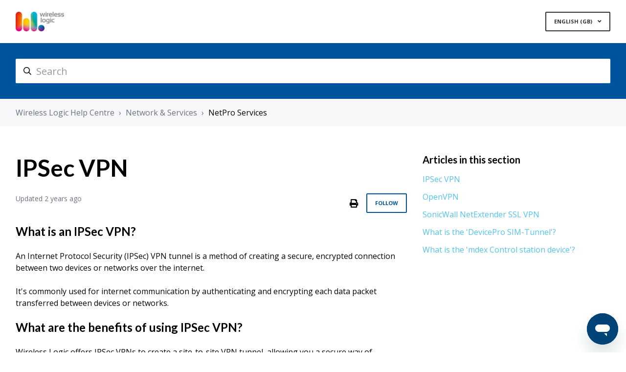

--- FILE ---
content_type: text/html; charset=utf-8
request_url: https://help.wirelesslogic.com/hc/en-gb/articles/15785524261138-IPSec-VPN
body_size: 7871
content:
<!DOCTYPE html>
<html dir="ltr" lang="en-GB">
<head>
  <meta charset="utf-8" />
  <!-- v26903 -->


  <title>IPSec VPN &ndash; Wireless Logic Help Centre</title>

  

  <meta name="description" content="What is an IPSec VPN? An Internet Protocol Security (IPSec) VPN tunnel is a method of creating a secure, encrypted connection between two..." /><meta property="og:image" content="https://help.wirelesslogic.com/hc/theming_assets/01HZM2VEB6YHHN3NV4RNWX5SDA" />
<meta property="og:type" content="website" />
<meta property="og:site_name" content="Wireless Logic Help Centre" />
<meta property="og:title" content="IPSec VPN" />
<meta property="og:description" content="What is an IPSec VPN?
An Internet Protocol Security (IPSec) VPN tunnel is a method of creating a secure, encrypted connection between two devices or networks over the internet.
It's commonly used f..." />
<meta property="og:url" content="https://help.wirelesslogic.com/hc/en-gb/articles/15785524261138-IPSec-VPN" />
<link rel="canonical" href="https://help.wirelesslogic.com/hc/en-gb/articles/15785524261138-IPSec-VPN">
<link rel="alternate" hreflang="de" href="https://help.wirelesslogic.com/hc/de/articles/15785524261138-IPSec-VPN">
<link rel="alternate" hreflang="en-gb" href="https://help.wirelesslogic.com/hc/en-gb/articles/15785524261138-IPSec-VPN">
<link rel="alternate" hreflang="es" href="https://help.wirelesslogic.com/hc/es/articles/15785524261138-VPN-IPSec">
<link rel="alternate" hreflang="fr" href="https://help.wirelesslogic.com/hc/fr/articles/15785524261138-VPN-IPSec">
<link rel="alternate" hreflang="x-default" href="https://help.wirelesslogic.com/hc/en-gb/articles/15785524261138-IPSec-VPN">

  <link rel="stylesheet" href="//static.zdassets.com/hc/assets/application-f34d73e002337ab267a13449ad9d7955.css" media="all" id="stylesheet" />
  <link rel="stylesheet" type="text/css" href="/hc/theming_assets/671477/294132/style.css?digest=31396830409618">

  <link rel="icon" type="image/x-icon" href="/hc/theming_assets/01HZM2VEFJVMHAB661962YZ8VR">

    

  <meta name="viewport" content="width=device-width, initial-scale=1.0" />
<link rel="preconnect" href="https://fonts.gstatic.com" />


  <link href="https://fonts.googleapis.com/css2?family=Open+Sans:ital,wght@0,400;0,600;0,700;1,400;1,600;1,700&display=swap"
      rel="stylesheet">
















  <link href="https://fonts.googleapis.com/css2?family=Lato:ital,wght@0,400;0,700;1,400;1,700&display=swap" rel="stylesheet">








<link rel="stylesheet" href="https://use.fontawesome.com/releases/v5.15.3/css/all.css">
<link rel="stylesheet" href="//cdn.jsdelivr.net/gh/highlightjs/cdn-release@10.7.2/build/styles/github.min.css">
<link rel="stylesheet" href="//cdn.jsdelivr.net/npm/magnific-popup@1.1.0/dist/magnific-popup.min.css">
<link rel="stylesheet" href="/hc/theming_assets/01HZM2VE0TYM632EJMV4A3K7FH" />
<script src="//cdn.jsdelivr.net/npm/jquery@3.6.0/dist/jquery.min.js"></script>
<script src="//cdn.jsdelivr.net/npm/magnific-popup@1.1.0/dist/jquery.magnific-popup.min.js"></script>
<script src="//cdn.jsdelivr.net/gh/highlightjs/cdn-release@10.7.2/build/highlight.min.js"></script>
<script>
  window.LotusConfig = {};
  LotusConfig.css = {
    activeClass: 'is-active',
    hiddenClass: 'is-hidden'
  };
  LotusConfig.signedIn = false;
</script>
<script src="https://cdn.jsdelivr.net/npm/@ryangjchandler/spruce@2.x.x/dist/spruce.umd.js"></script>
<script src="https://cdn.jsdelivr.net/gh/alpinejs/alpine@v2.8.2/dist/alpine.min.js"></script>
<script>
  window.Spruce.store('mobileMenu', {
    isOpen: false,
  });
</script>
<script src="/hc/theming_assets/01HZM2VC37RZC82NWFC6TWYJQA"></script>
<script src="/hc/theming_assets/01HZM2VE6BXPK9T8D4EWTH32P0"></script>
<script src="/hc/theming_assets/01HZM2VCSGZ6TMKSGEGBXJVZFK"></script>
<script src="/hc/theming_assets/01HZM2VCMYWMFYZ10YPBKCAKHD"></script>
<script src="/hc/theming_assets/01HZM2VCXAP757YHKHAD2023NK"></script>
<script src="/hc/theming_assets/01HZM2VD17A85CNJM4RRZTFY0K"></script>
<script src="/hc/theming_assets/01HZM2VDMG3DTR8A69DSFA5226"></script>
<script src="/hc/theming_assets/01HZM2VC7NR3R61T0B7VN5EZJQ"></script>
<script src="/hc/theming_assets/01HZM2VDRRBRWC668YRKP54S7X"></script>
<script src="/hc/theming_assets/01HZM2VD4VYEHKMZ0EDERQWBY2"></script>
<script src="/hc/theming_assets/01HZM2VDGH8T9YMPS7MZEBDJW2"></script>
  
</head>
<body class="">
  
  
  

  <div class="lt-layout">
  <header class="lt-topbar lt-container lt-py-4 lt-mb-8 lt-d-print-none" data-topbar>
    <div class="lt-container-inner lt-d-flex lt-align-items-center lt-justify-content-between lt-w-100">
      <div class="lt-d-flex lt-align-items-center">
       
         <a href="https://www.wirelesslogic.com"><img class="lt-topbar__logo lt-flex-shrink-0" src="/hc/theming_assets/01HZM2VEB6YHHN3NV4RNWX5SDA" alt="Logo"></a>
      </div>

      <button
        class="lt-menu-toggle"
        aria-label="Toggle navigation menu"
        aria-controls="user-nav"
        x-data="{}"
        x-bind:aria-expanded="$store.mobileMenu.isOpen"
        x-bind:class="{'is-active': $store.mobileMenu.isOpen}"
        x-on:click="$store.mobileMenu.isOpen = !$store.mobileMenu.isOpen"
        x-on:keydown.escape="$store.mobileMenu.isOpen = false"
        >
        <span></span>
      </button>

      <nav
        class="lt-topbar__controls lt-d-flex lt-flex-column lt-align-items-start lt-flex-lg-row lt-align-items-lg-center"
        id="user-nav"
        x-data="{}"
        x-bind:class="{'is-active': $store.mobileMenu.isOpen}"
        x-on:keydown.escape="$store.mobileMenu.isOpen = false">
        

        

        
        

        
          <div class="lt-dropdown lt-dropdown--topbar lt-dropdown--language-selector language-selector">
            <button class="lt-dropdown-toggle lt-btn lt-btn--topbar" aria-haspopup="true">
              English (GB)
            </button>
            <span class="lt-dropdown-menu lt-dropdown-menu--topbar" role="menu">
              
                <a href="/hc/change_language/de?return_to=%2Fhc%2Fde%2Farticles%2F15785524261138-IPSec-VPN" dir="ltr" rel="nofollow" role="menuitem">
                  Deutsch
                </a>
              
                <a href="/hc/change_language/es?return_to=%2Fhc%2Fes%2Farticles%2F15785524261138-VPN-IPSec" dir="ltr" rel="nofollow" role="menuitem">
                  Español
                </a>
              
                <a href="/hc/change_language/fr?return_to=%2Fhc%2Ffr%2Farticles%2F15785524261138-VPN-IPSec" dir="ltr" rel="nofollow" role="menuitem">
                  Français
                </a>
              
            </span>
          </div>
        
        
        
          
        
      </nav>
    </div>
  </header>
  <div class="lt-layout__main">


  <main role="main">
    <div class="lt-search-box lt-container lt-py-5 lt-search-box--small lt-mt-n8 lt-d-print-none">
  <div class="lt-container-inner">
    <form role="search" class="search" data-search="" data-instant="true" autocomplete="off" action="/hc/en-gb/search" accept-charset="UTF-8" method="get"><input type="hidden" name="utf8" value="&#x2713;" autocomplete="off" /><input type="search" name="query" id="query" placeholder="hc_search" autocomplete="off" aria-label="hc_search" /></form>
  </div>
</div>

<div class="lt-breadcrumbs-wrapper lt-mb-8 lt-container lt-d-print-none">
  <div class="lt-container-inner"><ol class="breadcrumbs">
  
    <li title="Wireless Logic Help Centre">
      
        <a href="/hc/en-gb">Wireless Logic Help Centre</a>
      
    </li>
  
    <li title="Network &amp; Services">
      
        <a href="/hc/en-gb/categories/15258237191698-Network-Services">Network &amp; Services</a>
      
    </li>
  
    <li title="NetPro Services">
      
        <a href="/hc/en-gb/sections/15258276097938-NetPro-Services">NetPro Services</a>
      
    </li>
  
</ol>
</div>
</div>

<div class="lt-container article-page">
  <div class="lt-container-inner">
    <div class="lt-article-container" id="main-content">
      <div class="lt-article-container__column lt-article-container__sidenav">
        <div data-sidenav='{"mobileBreakpoint": 991}'></div>
      </div>
      <div class="lt-article-container__column lt-article-container__article">
        <article class="lt-article lt-mb-6" data-article itemscope itemtype="http://schema.org/Article">
          <header>
            <h1 class="lt-article__title lt-mb-4 lt-fs-3 lt-fs-md-1" itemprop="name">
              
              IPSec VPN
            </h1>

            <div class="lt-d-sm-flex lt-justify-content-between lt-mb-4 lt-align-items-start">
              <div class="lt-mb-2 lt-me-sm-4">
                <div class="lt-entry-info ">
                  
                  <div class="lt-entry-info__content">
                    
                    <div class="lt-meta">
                      
                        Updated <time datetime="2023-12-15T10:24:12Z" title="2023-12-15T10:24:12Z" data-datetime="relative">15 December 2023 10:24</time>
                      
                    </div>

                    
                  </div>
                </div>
              </div>

              <div class="lt-article-subscribe lt-d-flex lt-d-print-none lt-align-items-center">
                
                  <button class="lt-btn lt-btn--print" onclick="javascript:print();">
                    <span class="fas fa-print" aria-hidden="true">
                    </span>
                  </button>
                
                

                
                  <div data-helper="subscribe" data-json="{&quot;item&quot;:&quot;article&quot;,&quot;url&quot;:&quot;/hc/en-gb/articles/15785524261138-IPSec-VPN/subscription.json&quot;,&quot;follow_label&quot;:&quot;Follow&quot;,&quot;unfollow_label&quot;:&quot;Unfollow&quot;,&quot;following_label&quot;:&quot;Following&quot;,&quot;can_subscribe&quot;:true,&quot;is_subscribed&quot;:false}"></div>
                
              </div>
            </div>
          </header>

          <div class="lt-article__body" itemprop="articleBody">
            <h3 id="h_01HHPFZXN0QHZCJW43CF6YFKK3">What is an IPSec VPN?</h3>
<p>An Internet Protocol Security (IPSec) VPN tunnel is a method of creating a secure, encrypted connection between two devices or networks over the internet.</p>
<p>It's commonly used for internet communication by authenticating and encrypting each data packet transferred between devices or networks.</p>
<h3 id="h_01HHPFZTYMXC8J0C3GVBBE9GM4">What are the benefits of using IPSec VPN?</h3>
<p>Wireless Logic offers IPSec VPNs to create a site-to-site VPN tunnel, allowing you a secure way of accessing your devices. The VPN tunnel is set up as a two-way communication, where either the device/SIM initiates the data transfer or vice-versa.</p>
          </div>

          

          <div data-prevnext></div>
        </article>

        
          <footer class="lt-article-vote lt-d-print-none lt-mb-6 lt-p-5">
            <div class="h5 lt-article-vote__question">Was this article helpful?</div>
            <div class="lt-article-vote__controls lt-mb-3">
              <button type="button" class="lt-btn lt-btn--default lt-article-vote__item lt-article-vote__item--up" data-auth-action="signin" aria-label="This article was helpful" aria-pressed="false">Yes</button>
              <button type="button" class="lt-btn lt-btn--default lt-article-vote__item lt-article-vote__item--down" data-auth-action="signin" aria-label="This article was not helpful" aria-pressed="false">No</button>
            </div>
            <small class="lt-article-vote__count">
              <span class="lt-article-vote-label">0 out of 1 found this helpful</span>
            </small>
          </footer>
        

        

        
      </div>
      <div class="lt-article-container__column lt-article-container__toc lt-d-print-none">
        <div data-toc='{"mobileBreakpoint": 991}'></div>
      </div>
      
      <div class="lt-article-container__column lt-article-container__sidebar lt-d-print-none">
        
          <section class="lt-section-articles">
            <h3 class="lt-section-articles__title">Articles in this section</h3>
            <ul class="lt-section-articles__list">
              
                <li class="lt-section-articles__item">
                  <a href="/hc/en-gb/articles/15785524261138-IPSec-VPN"
                    class="lt-section-articles__link is-active">IPSec VPN</a>
                </li>
              
                <li class="lt-section-articles__item">
                  <a href="/hc/en-gb/articles/15733914544146-OpenVPN"
                    class="lt-section-articles__link ">OpenVPN</a>
                </li>
              
                <li class="lt-section-articles__item">
                  <a href="/hc/en-gb/articles/15758137827986-SonicWall-NetExtender-SSL-VPN"
                    class="lt-section-articles__link ">SonicWall NetExtender SSL VPN</a>
                </li>
              
                <li class="lt-section-articles__item">
                  <a href="/hc/en-gb/articles/28146788286866-What-is-the-DevicePro-SIM-Tunnel"
                    class="lt-section-articles__link ">What is the &#39;DevicePro SIM-Tunnel&#39;?</a>
                </li>
              
                <li class="lt-section-articles__item">
                  <a href="/hc/en-gb/articles/28714115953810-What-is-the-mdex-Control-station-device"
                    class="lt-section-articles__link ">What is the &#39;mdex Control station device&#39;?</a>
                </li>
              
            </ul>
            
          </section>
        
        
      </div>
    </div>
  </div>
</div>
  </main>

  </div>
  <footer class="lt-footer lt-container lt-py-8 lt-d-print-none">
    <div class="lt-container-inner lt-d-flex lt-flex-column lt-flex-sm-row lt-justify-content-between">
      <div class="lt-footer__copyright copyright lt-mb-4 lt-mb-sm-0">
        <p>&copy; Wireless Logic Help Centre</p>
        
      </div>
      <div>
        
          <a href="" target="_blank" class="lt-footer__social-link fab fa-facebook">
            <span class="sr-only">Facebook</span>
          </a>
        
        
          <a href="" target="_blank" class="lt-footer__social-link fab fa-twitter">
            <span class="sr-only">Twitter</span>
          </a>
        
        
        
          <a href="" target="_blank" class="lt-footer__social-link fab fa-linkedin">
            <span class="sr-only">LinkedIn</span>
          </a>
        
        
      </div>
    </div>
  </footer>
</div>

<button class="lt-scroll-to-top fa fa-angle-up lt-d-print-none lt-p-0 lt-d-none lt-d-md-flex lt-justify-content-center lt-align-items-center" data-scroll-to-top>
  <div class="sr-only">Return to top</div>
</button>


  <div hidden data-lt-i18n-dictionary>
    <div data-lt-i18n="search_placeholder">Search
    </div>
  </div>

  <script>
    var $ltDictionary = $('[data-lt-i18n-dictionary]');
    $('[role="search"] input[type="search"]').each(function (index, el) {
      $(el).attr('placeholder', $ltDictionary.find('[data-lt-i18n="search_placeholder"]').html());
    });
  </script>


<div 
  class="lt-backdrop"
  x-data=""
  x-bind:class="{'is-active': $store.mobileMenu.isOpen}"
  x-on:click="$store.mobileMenu.isOpen = false">
</div>


  <div data-custom-blocks-data hidden>
    <div data-field="url">
      
        
          https://www.wirelesslogic.com/resources/
        
      
    </div>
    <div data-field="imageUrl">/hc/theming_assets/01J41J90HX3ZEJN4ZGPAFW2WST</div>
    <div data-field="title">
      
        Resources Hub
      
    </div>
    <div data-field="text">
      
        
      
    </div>
  </div>



  <div data-custom-blocks-data hidden>
    <div data-field="type">custom</div>
    <div data-field="url">
      
        
          https://www.wirelesslogic.com/iot-glossary/
        
      
    </div>
    <div data-field="imageUrl">/hc/theming_assets/01J41JFVVCMQ9XJRB7EMJM3CW4</div>
    <div data-field="title">
      
        IoT Glossary
      
    </div>
    <div data-field="text">
      
        Discover the latest industry terms
      
    </div>
  </div>



  <div data-custom-blocks-data hidden>
    <div data-field="type">custom</div>
    <div data-field="url">
      
        
          https://help.wirelesslogic.com/hc/en-gb/categories/15945404857490-Support-Contact
        
      
    </div>
    <div data-field="imageUrl">/hc/theming_assets/01J41JHNMH36Y4SNZAEJAGMTDF</div>
    <div data-field="title">
      
        Speak to our team

      
    </div>
    <div data-field="text">
      
        Use our live chat option or submit an inquiry using our Contact Us form.
      
    </div>
  </div>







<div hidden data-popular-searches>
  
    
  
</div>
<script src="/hc/theming_assets/01HZM2VDCABTGY2NAGX4GC0DPP"></script>
<script src="/hc/theming_assets/01HZM2VD8N7BBC3SQP8SK8D3MZ"></script>
<script src="/hc/theming_assets/01HZM2VCBJWN7KPD76W6F90ND5"></script>
<script src="/hc/theming_assets/01HZM2VCGASPGG0AZ5CVDYMF5N"></script>



  <!-- / -->

  
  <script src="//static.zdassets.com/hc/assets/en-gb.90127aaf1e44f1f99743.js"></script>
  

  <script type="text/javascript">
  /*

    Greetings sourcecode lurker!

    This is for internal Zendesk and legacy usage,
    we don't support or guarantee any of these values
    so please don't build stuff on top of them.

  */

  HelpCenter = {};
  HelpCenter.account = {"subdomain":"wirelesslogicsupport","environment":"production","name":"Wireless Logic"};
  HelpCenter.user = {"identifier":"da39a3ee5e6b4b0d3255bfef95601890afd80709","email":null,"name":"","role":"anonymous","avatar_url":"https://assets.zendesk.com/hc/assets/default_avatar.png","is_admin":false,"organizations":[],"groups":[]};
  HelpCenter.internal = {"asset_url":"//static.zdassets.com/hc/assets/","web_widget_asset_composer_url":"https://static.zdassets.com/ekr/snippet.js","current_session":{"locale":"en-gb","csrf_token":null,"shared_csrf_token":null},"usage_tracking":{"event":"article_viewed","data":"BAh7CDoLbG9jYWxlSSIKZW4tZ2IGOgZFVDoPYXJ0aWNsZV9pZGwrCBLxkFpbDjoKX21ldGF7DDoPYWNjb3VudF9pZGkD9T4KOhNoZWxwX2NlbnRlcl9pZGkEQXvtCzoNYnJhbmRfaWRpA/R8BDoMdXNlcl9pZDA6E3VzZXJfcm9sZV9uYW1lSSIOQU5PTllNT1VTBjsGVDsASSIKZW4tZ2IGOwZUOhphbm9ueW1vdXNfdHJhY2tpbmdfaWQw--31ae796453842a086d930a5c5936e95b49cf353c","url":"https://help.wirelesslogic.com/hc/activity"},"current_record_id":"15785524261138","current_record_url":"/hc/en-gb/articles/15785524261138-IPSec-VPN","current_record_title":"IPSec VPN","current_text_direction":"ltr","current_brand_id":294132,"current_brand_name":"Wireless Logic","current_brand_url":"https://wirelesslogicsupport.zendesk.com","current_brand_active":true,"current_path":"/hc/en-gb/articles/15785524261138-IPSec-VPN","show_autocomplete_breadcrumbs":true,"user_info_changing_enabled":false,"has_user_profiles_enabled":true,"has_end_user_attachments":true,"user_aliases_enabled":false,"has_anonymous_kb_voting":false,"has_multi_language_help_center":true,"show_at_mentions":false,"embeddables_config":{"embeddables_web_widget":true,"embeddables_help_center_auth_enabled":false,"embeddables_connect_ipms":false},"answer_bot_subdomain":"static","gather_plan_state":"subscribed","has_article_verification":true,"has_gather":true,"has_ckeditor":false,"has_community_enabled":false,"has_community_badges":true,"has_community_post_content_tagging":false,"has_gather_content_tags":true,"has_guide_content_tags":true,"has_user_segments":true,"has_answer_bot_web_form_enabled":false,"has_garden_modals":false,"theming_cookie_key":"hc-da39a3ee5e6b4b0d3255bfef95601890afd80709-2-preview","is_preview":false,"has_search_settings_in_plan":true,"theming_api_version":2,"theming_settings":{"toggle_translations":true,"body_bg":"#fff","brand_primary":"rgba(0, 84, 157, 1)","text_color":"rgba(0, 0, 0, 1)","link_color":"rgba(82, 195, 239, 1)","button_color":"rgba(0, 84, 157, 1)","border_color":"#eceeef","block_bg":"rgba(0, 84, 157, 1)","block_hover_bg":"rgba(82, 195, 239, 1)","brand_info":"#5bc0de","brand_success":"#0c9","brand_warning":"#fad782","brand_danger":"#ff5252","font_size_base":"16px","heading_font":"'Lato', sans-serif","heading_font_weight":"800","font_family_base":"'Open Sans', sans-serif","line_height_base":"1.5","logo":"/hc/theming_assets/01HZM2VEB6YHHN3NV4RNWX5SDA","logo_height":"40px","favicon":"/hc/theming_assets/01HZM2VEFJVMHAB661962YZ8VR","border_radius_base":"50px","border_width":"2px","topbar_bg":"rgba(255, 255, 255, 1)","topbar_text_color":"rgba(51, 51, 51, 1)","topbar_link_color":"rgba(51, 51, 51, 1)","topbar_button_color":"rgba(51, 51, 51, 1)","show_help_center_name":false,"help_center_name":"Help Center","show_category_menu":false,"show_sign_in":false,"show_submit_a_request":false,"topbar_link_1_toggle":false,"topbar_link_1_title":"Link 1","topbar_link_1_url":"#link1","topbar_link_2_toggle":false,"topbar_link_2_title":"Link 2","topbar_link_2_url":"#link2","topbar_link_3_toggle":false,"topbar_link_3_title":"Link 3","topbar_link_3_url":"#link3","footer_bg":"#f7f7f9","footer_text_color":"#101010","footer_link_color":"#101010","footer_social_link_color":"#101010","toggle_footer_creator_text":false,"footer_social_icon_height":"16px","show_info_block":false,"toggle_custom_blocks":true,"toggle_promoted_articles":true,"promoted_articles_type":"list","toggle_categories":true,"category_tree_type":"boxes","toggle_recent_activities":false,"toggle_contact_boxes":false,"toggle_bottom_cta":false,"categories_per_line":3,"promoted_articles_per_line":3,"hero_unit_mask_bg":"rgba(0, 0, 0, 0.86)","hero_homepage_image":"/hc/theming_assets/01HZM2VEQKGZZ19GBSZ0P0YJ19","hero_unit_bg":"rgba(0, 84, 157, 1)","hero_title":"hc_how_can_we_help","search_placeholder":"hc_search","show_hero_unit_button":true,"show_popular_searches":false,"popular_searches_label":"Popular","popular_searches_keywords":"Connectivity, SIMPro, Data","info_block_title":"Information","info_block_text":"COVID-19 might have sent us home, but we are still there for you via email and chat. Delivery info COVID-19 Your parcel will arrive on time. All orders can be processed normally. The highest hygiene standards apply in our warehouse as well as at delivery. This also applies to your package and the products you order.","custom_blocks_per_line":3,"icon_color":"rgba(0, 84, 157, 1)","icon_height":"64px","custom_block_1_toggle":true,"custom_block_1_type":"custom","custom_block_1_icon":"/hc/theming_assets/01J41J90HX3ZEJN4ZGPAFW2WST","custom_block_1_title":"hc_resources_hub","custom_block_1_text":"Browse through our articles, white papers, guides and webinars.","custom_block_1_url":"resources_hub_link","custom_block_2_toggle":true,"custom_block_2_type":"custom","custom_block_2_icon":"/hc/theming_assets/01J41JFVVCMQ9XJRB7EMJM3CW4","custom_block_2_title":"hc_iot_glossary","custom_block_2_text":"discover_the_latest_industry_terms","custom_block_2_url":"iot_glossary_link","custom_block_3_toggle":true,"custom_block_3_type":"custom","custom_block_3_icon":"/hc/theming_assets/01J41JHNMH36Y4SNZAEJAGMTDF","custom_block_3_title":"hc_speak_to_our_team","custom_block_3_text":"hc_use_our_live_chat_option_or_submit_an_inquiry_using_our_contact_us_form","custom_block_3_url":"speak_to_our_team_link","custom_block_4_toggle":false,"custom_block_4_type":"custom","custom_block_4_icon":"/hc/theming_assets/01HZM2VHCPCPSSKXRKZR8QTZVX","custom_block_4_title":"Hidden","custom_block_4_text":"Custom block text","custom_block_4_url":"#","custom_block_5_toggle":false,"custom_block_5_type":"custom","custom_block_5_icon":"/hc/theming_assets/01HZM2VJ6PDTHBMTR611YG4ASZ","custom_block_5_title":"Hidden","custom_block_5_text":"Custom block text","custom_block_5_url":"#","custom_block_6_toggle":false,"custom_block_6_type":"custom","custom_block_6_icon":"/hc/theming_assets/01HZM2VK2NFD26P0ZCPQ74MHG0","custom_block_6_title":"Hidden","custom_block_6_text":"Custom block text","custom_block_6_url":"#","bottom_cta_bg":"rgba(0, 84, 157, 1)","bottom_cta_title_color":"#dff0f5","bottom_cta_subtitle_color":"#dff0f5","bottom_cta_button_color":"rgba(0, 84, 157, 1)","bottom_cta_title":"Can't find what you're looking for?","bottom_cta_subtitle":"Let us help you!","contact_boxes_title":"More Resources","contact_boxes_per_line":1,"contact_boxes_icon_size":"2rem","contact_box_1_toggle":false,"contact_box_1_link_toggle":false,"contact_box_1_url":"#","contact_box_1_icon":"/hc/theming_assets/01J41JT1VFEW04ZW421BEA8TNX","contact_box_1_title":"Helpline hours:","contact_box_1_text":"","contact_box_2_toggle":false,"contact_box_2_link_toggle":false,"contact_box_2_url":"#","contact_box_2_icon":"/hc/theming_assets/01J41JWQ4RF20MVYN58F9RX8AM","contact_box_2_title":"Your feedback matters to us","contact_box_2_text":"Give feedback...","contact_box_3_toggle":false,"contact_box_3_link_toggle":false,"contact_box_3_url":"#","contact_box_3_icon":"/hc/theming_assets/01HZM2VPXFKG26EKKS03CVBSB9","contact_box_3_title":"Follow us on Twitter","contact_box_3_text":"Get the latest news and updates first","contact_box_4_toggle":false,"contact_box_4_link_toggle":true,"contact_box_4_url":"#","contact_box_4_icon":"/hc/theming_assets/01HZM2VQQ5TR2GZCS0RP47YHES","contact_box_4_title":"YouTube Support","contact_box_4_text":"For how-to and support videos please visit our channel","toggle_facebook_icon":true,"facebook_url":"https://www.facebook.com/WirelessLogic/","toggle_twitter_icon":true,"twitter_url":"https://twitter.com/wirelesslogic","toggle_youtube_icon":false,"youtube_url":"https://youtube.com","toggle_linkedin_icon":true,"linkedin_url":"https://www.linkedin.com/company/wireless-logic-ltd","toggle_instagram_icon":false,"instagram_url":"https://www.instagram.com/","show_articles_in_section":true,"show_article_author":false,"show_article_comments":false,"show_follow_article":true,"show_print_article":true,"show_article_sharing":false,"show_article_boxes":false,"article_boxes_icon_size":"2rem","article_box_1_toggle":true,"article_box_1_link_toggle":true,"article_box_1_url":"#","article_box_1_icon":"/hc/theming_assets/01HZM2VRFMBC2S11VMCTG32X2E","article_box_1_title":"Register your product","article_box_1_text":"You can get support that’s tailored to you, owner exclusives and more","article_box_2_toggle":true,"article_box_2_link_toggle":true,"article_box_2_url":"#","article_box_2_icon":"/hc/theming_assets/01J41JT1VFEW04ZW421BEA8TNX","article_box_2_title":"Our helpline hours:","article_box_2_text":"8:00am - 8:00pm CST Monday to Friday; 9:00am - 6:00pm CST Saturday","article_box_3_toggle":false,"article_box_3_link_toggle":false,"article_box_3_url":"#","article_box_3_icon":"/hc/theming_assets/01HZM2VRTK8B9YFYVKFTABKNX3","article_box_3_title":"Follow us on Twitter","article_box_3_text":"Get the latest news and updates first","article_box_4_toggle":false,"article_box_4_link_toggle":true,"article_box_4_url":"#","article_box_4_icon":"/hc/theming_assets/01HZM2VS0GEXTZ1EZ8GJ1BGJA9","article_box_4_title":"YouTube Support","article_box_4_text":"Fow how-to and support videos please visit our channel","show_follow_section":true,"show_follow_community_post":true,"show_print_post":true,"show_community_post_sharing":true,"show_follow_community_topic":true,"show_new_request_tip":true,"new_request_tip_background":"#f3fafc","new_request_tip_text":"Aim to include as much information and detail in your request as possible to reduce delays between replies","error_page_articles_title":"These articles might be helpful"},"has_pci_credit_card_custom_field":true,"help_center_restricted":false,"is_assuming_someone_else":false,"flash_messages":[],"user_photo_editing_enabled":true,"user_preferred_locale":"en-gb","base_locale":"en-gb","login_url":"https://wirelesslogicsupport.zendesk.com/access?locale=en-gb\u0026brand_id=294132\u0026return_to=https%3A%2F%2Fhelp.wirelesslogic.com%2Fhc%2Fen-gb%2Farticles%2F15785524261138-IPSec-VPN","has_alternate_templates":true,"has_custom_statuses_enabled":false,"has_hc_generative_answers_setting_enabled":true,"has_generative_search_with_zgpt_enabled":false,"has_suggested_initial_questions_enabled":false,"has_guide_service_catalog":true,"has_service_catalog_search_poc":false,"has_service_catalog_itam":false,"has_csat_reverse_2_scale_in_mobile":false,"has_knowledge_navigation":false,"has_unified_navigation":false,"has_unified_navigation_eap_access":false,"has_csat_bet365_branding":false,"version":"v26903","dev_mode":false};
</script>

  
  
  <script src="//static.zdassets.com/hc/assets/hc_enduser-3fe137bd143765049d06e1494fc6f66f.js"></script>
  <script type="text/javascript" src="/hc/theming_assets/671477/294132/script.js?digest=31396830409618"></script>
  
</body>
</html>

--- FILE ---
content_type: application/javascript
request_url: https://help.wirelesslogic.com/hc/theming_assets/01HZM2VDCABTGY2NAGX4GC0DPP
body_size: -88
content:
// eslint-disable-next-line func-names
(function () {
  window.Theme = window.Theme || {};
  const { protocol, hostname } = window.location;
  // eslint-disable-next-line no-undef
  const locale = LotusUtils.getLocale();
  const baseUrl = `${protocol}//${hostname}/hc/${locale}/search?query=`;

  function getKeywords() {
    // eslint-disable-next-line no-undef
    const keywordsEl = document.querySelector('[data-popular-searches]');
    if (!keywordsEl) {
      return true;
    }
    const keywords = keywordsEl.innerText.trim();

    return keywords.split(',').map((keyword) => {
      const param = encodeURIComponent(keyword.trim());
      const link = `${baseUrl}${param}`;
      return {
        link,
        keyword,
      };
    });
  }

  window.Theme.popularSearches = () => ({
    items: getKeywords(),
  });
}());
